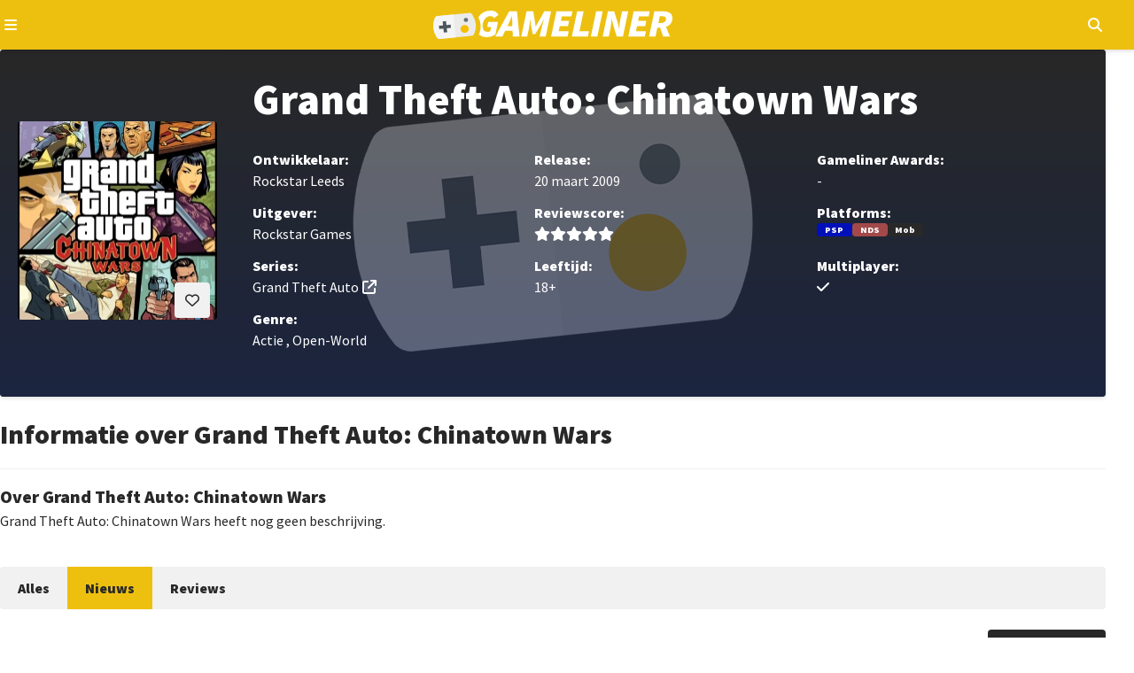

--- FILE ---
content_type: text/html; charset=utf-8
request_url: https://gameliner.nl/games/grand-theft-auto-chinatown-wars/1228-1/nieuws
body_size: 7321
content:
<!DOCTYPE html>
   <html lang="nl"><head>
    
        <!-- Google tag (gtag.js) -->
        <script>
            window.dataLayer = window.dataLayer || [];
            function gtag(){dataLayer.push(arguments);}
            gtag('consent', 'default', {
                'ad_storage': 'denied',
                'ad_user_data': 'denied',
                'ad_personalization': 'denied',
                'analytics_storage': 'denied'
            });
        </script>
        <script src="//www.googletagmanager.com/gtag/js?id=AW-807233355" async></script>
        <script>
            window.dataLayer = window.dataLayer || [];
            function gtag(){dataLayer.push(arguments);}
            gtag('js', new Date());
            gtag('config', 'AW-807233355');
        </script>
        <script>
            gtag('consent', 'update', {
                'analytics_storage': 'granted'
            });
        </script>
    

    
    
<meta charset="utf-8">
<meta http-equiv="X-UA-Compatible" content="IE=edge">
<meta name="viewport" content="width=device-width, initial-scale=1, minimum-scale=1">
<meta name="theme-color" content="#edc010">
<meta name="apple-mobile-web-app-status-bar-style" content="black-translucent">
<meta property="fb:app_id" content="1415117858737884">
<meta name="robots" content="index, follow, max-image-preview:large">

    
    <title>Grand Theft Auto: Chinatown Wars nieuws</title>
    <meta name="description" content="Je leest op Gameliner het laatste gamenieuws, vol passie, zonder nonsens van Grand Theft Auto: Chinatown Wars">
    <meta property="og:locale" content="nl_NL">
    <meta property="og:site_name" content="Gameliner">
    <meta property="og:type" content="game">
    <meta property="og:title" content="Grand Theft Auto: Chinatown Wars nieuws ">
    <meta property="og:image" content="https://gameliner.nl/res/images/default/1464x720.jpg">
    <meta property="og:image:height" content="720">
    <meta property="og:image:width" content="1464">
    <meta property="og:description" content="Je leest op Gameliner het laatste gamenieuws, vol passie, zonder nonsens van Grand Theft Auto: Chinatown Wars">
    <meta property="og:url" content="https://gameliner.nl/games/grand-theft-auto-chinatown-wars/1228-1/nieuws">
            
    


    <link rel="canonical" href="https://gameliner.nl/games/grand-theft-auto-chinatown-wars/1228-1/nieuws">

    <link href="/res/css/_root-min.css" rel="stylesheet">
    <link href="/res/css/_font-awesome-min.css" rel="stylesheet">
    <link href="/res/css/_archive-min.css" rel="stylesheet">
    <link href="/res/css/_sidebar-min.css" rel="stylesheet">
            <link href="/res/css/_game_wall-min.css" rel="stylesheet">
        <link href="/res/css/_navigation-min.css" rel="stylesheet">
        
<link rel="preload" href="//kit.fontawesome.com/3bfc745971.css" as="style" onload="this.onload=null;this.rel='stylesheet'">
<noscript><link rel="stylesheet" href="//kit.fontawesome.com/3bfc745971.css"></noscript>

<link rel="preconnect" href="//fonts.googleapis.com">
<link rel="preconnect" href="//fonts.gstatic.com" crossorigin>
<link rel="preload" href="//fonts.googleapis.com/css2?family=Source+Sans+Pro:wght@400;900&display=swap" as="style" onload="this.onload=null;this.rel='stylesheet'">
<noscript><link rel="stylesheet" href="//fonts.googleapis.com/css2?family=Source+Sans+Pro:wght@400;900&display=swap"></noscript>

<link rel="icon" href="/favicon.ico" type="image/x-icon">
<link rel="apple-touch-icon" sizes="192x192" href="/favicon.png">
</head><body><header>
	<div class="header">
		<div class="header-navigation container">
			<button type="button" class="js-header-navigation-mobile-button" aria-label="Open navigatiemenu"></button>
			<a href="https://gameliner.nl" title="Gameliner.nl" aria-label="Ga naar de homepage van Gameliner"><img class="header-navigation-logo" src="https://gameliner.nl/res/images/logo.svg" alt="Gameliner logo" ></a>
			<nav aria-label="Hoofd navigatie">
				<ul class="navigation">
					<li class="navigation-item"><a href="https://gameliner.nl/nieuws" title="Nieuws" aria-label="Ga naar Nieuws sectie">Nieuws</a></li>
					<li class="navigation-item"><a href="https://gameliner.nl/reviews" title="Reviews" aria-label="Ga naar Reviews sectie">Reviews</a></li>
					<li class="navigation-item"><a href="https://gameliner.nl/artikelen" title="Features" aria-label="Ga naar Features sectie">Features</a></li>
					<li class="navigation-item"><a href="https://gameliner.nl/videos" title="Videos" aria-label="Ga naar Videos sectie">Videos</a></li>
										<li class="navigation-item"><a href="https://discord.com/invite/bAGn7N4TtR" target="_blank" rel="noopener noreferrer" title="Discord" aria-label="Ga naar de Discord Community"><span class="discord">Community</span></a></li>
				</ul>
				<div class="navigation-games">
					<div class="navigation-item" id="js-navigation-games"><button type="button" class="angle-down" aria-label="Open het Games menu">Games</button></div>
					<div class="dropdown games" id="js-navigation-games-dropdown">
						<ul class="dropdown-games">
							<button type="button" class="sluiten">Sluiten</button>
																																																																																																																																																																														<li style="background:#e60012" class="color navigation-games-platform"><a href="https://gameliner.nl/games/nintendo-switch-2" aria-label="Bekijk NS2 games">NS2</a></li>
									<li class="navigation-games-platform-mobile"><a href="https://gameliner.nl/games/nintendo-switch-2" aria-label="Bekijk games voor Nintendo Switch 2">Nintendo Switch 2</a></li>
																																<li style="background:#e60012" class="color navigation-games-platform"><a href="https://gameliner.nl/games/nintendo-switch" aria-label="Bekijk NSW games">NSW</a></li>
									<li class="navigation-games-platform-mobile"><a href="https://gameliner.nl/games/nintendo-switch" aria-label="Bekijk games voor Nintendo Switch">Nintendo Switch</a></li>
																																<li style="background:#e5c427" class="color navigation-games-platform"><a href="https://gameliner.nl/games/pc" aria-label="Bekijk PC games">PC</a></li>
									<li class="navigation-games-platform-mobile"><a href="https://gameliner.nl/games/pc" aria-label="Bekijk games voor Pc">Pc</a></li>
																																																																																												<li style="background:#0072ce" class="color navigation-games-platform"><a href="https://gameliner.nl/games/playstation-5" aria-label="Bekijk PS5 games">PS5</a></li>
									<li class="navigation-games-platform-mobile"><a href="https://gameliner.nl/games/playstation-5" aria-label="Bekijk games voor PlayStation 5">PlayStation 5</a></li>
																																																																																																																																																								<li style="background:#107c10" class="color navigation-games-platform"><a href="https://gameliner.nl/games/xbox-series" aria-label="Bekijk XBS games">XBS</a></li>
									<li class="navigation-games-platform-mobile"><a href="https://gameliner.nl/games/xbox-series" aria-label="Bekijk games voor Xbox Series">Xbox Series</a></li>
																																					<li class="color navigation-games-platform"><a href="https://gameliner.nl/games" aria-label="Bekijk alle games">Alle</a></li>
							<li class="navigation-games-platform-mobile"><a href="https://gameliner.nl/games" aria-label="Bekijk alle games">Alle</a></li>
						</ul>
					</div>
				</div>
				<div class="navigation-more">
					<div class="navigation-item" id="js-navigation-more"><button type="button" class="angle-down" aria-label="Open het Meer menu">Meer</button></div>
					<div class="dropdown more" id="js-navigation-more-dropdown">
						<div class="dropdown-more container">
						<button type="button" class="sluiten">Sluiten</button>
							<div class="dropdown-more-column">
								<span>Gameliner</span>
								<ul>
									<li><a href="https://gameliner.nl/over-gameliner" target="_blank" title="Over Gameliner" aria-label="Lees meer over Gameliner">Over Gameliner</a></li>
									<li><a href="https://gameliner.nl/colofon" target="_blank" title="Colofon" aria-label="Bekijk het Colofon">Colofon</a></li>
									<li><a href="https://gameliner.nl/contact" target="_blank" title="Contact" aria-label="Neem contact op met Gameliner">Contact opnemen</a></li>
									<li><a href="https://gameliner.nl/communityrichtlijnen" target="_blank" title="Regels" aria-label="Lees de Community richtlijnen">Regels</a></li>
									<li><a href="https://gameliner.nl/privacypolicy" target="_blank" title="Privacy" aria-label="Lees het Privacybeleid">Privacy</a></li>
									<li><button title="Cookie voorkeuren" class="js-open-cookiebar" aria-label="Wijzig Cookie voorkeuren">Cookie voorkeuren wijzigen</button></li>
									<li><a href="https://gameliner.nl/artikelen/vacature" target="_blank" title="Vacatures" aria-label="Bekijk Vacatures">Vacatures</a></li>
								</ul>
							</div>
							<div class="dropdown-more-column">
								<span>Volg ons</span>
								<ul>
									<li class="facebook"><a href="https://www.facebook.com/gameliner.nl" target="_blank" rel="noopener noreferrer" title="Facebook" aria-label="Volg ons op Facebook">Facebook</a></li>
									<li class="x-twitter"><a href="https://x.com/gameliner" target="_blank" rel="noopener noreferrer" title="Twitter" aria-label="Volg ons op Twitter">X/Twitter</a></li>
									<li class="instagram"><a href="https://www.instagram.com/gameliner/" target="_blank" rel="noopener noreferrer" title="Instagram" aria-label="Volg ons op Instagram">Instagram</a></li>
									<li class="discord"><a href="https://discord.gg/TzbFsSz" target="_blank" rel="noopener noreferrer" title="Discord" aria-label="Sluit je aan bij onze Discord Community">Discord</a></li>
									<li class="youtube"><a href="https://www.youtube.com/user/Gameliner" target="_blank" rel="noopener noreferrer" title="YouTube" aria-label="Abonneer op ons YouTube-kanaal">YouTube</a></li>
									<li class="twitch"><a href="https://twitch.tv" target="_blank" rel="noopener noreferrer" title="Twitch" aria-label="Bekijk ons op Twitch">Twitch</a></li>
									<li class="tiktok"><a href="https://www.tiktok.com/@gameliner.nl" target="_blank" rel="noopener noreferrer" title="Tiktok" aria-label="Volg ons op Tiktok">Tiktok</a></li>
									<li class="rss"><a href="https://feeds.feedburner.com/gameliner/SuOy" target="_blank" rel="noopener noreferrer" title="RSS" aria-label="Abonneer op onze RSS-feed">RSS</a></li>
								</ul>
							</div>
							<div class="dropdown-more-column">
								<span>Partners</span>
								<ul>
									<li><a href="https://www.retrogamepapa.nl/" target="_blank" rel="noopener noreferrer" aria-label="Bezoek Retrogamepapa">Retrogamepapa</a></li>
									<li><a href="https://www.metacritic.com/publication/gameliner/" target="_blank" aria-label="bezoek Metacritic">Metacritic certified</a></li>
									<li><a href="https://opencritic.com/outlet/767/gameliner" target="_blank" aria-label="bezoek Opencritic">Opencritic</a></li>
								</ul>
							</div>
							<div class="dropdown-more-column">
								<span>Interessante content</span>
								<ul>
																														<li><a href="https://gameliner.nl/gameliner-awards-wall-of-games" target="_blank" aria-label="Bekijk Wall of Games - eeuwige roem voor de beste Gameliner Awards winnaars">Wall of Games - eeuwige roem voor de beste Gameliner Awards winnaars</a></li>
																					<li><a href="https://gameliner.nl/fortnite" target="_blank" aria-label="Bekijk Fortnite dé beste Battle Royale-game">Fortnite dé beste Battle Royale-game</a></li>
																					<li><a href="https://gameliner.nl/playstation" target="_blank" aria-label="Bekijk Geschiedenis van PlayStation">Geschiedenis van PlayStation</a></li>
																											</ul>
							</div>
							<div class="dropdown-more-column-bottom">
								<div class="dropdown-more-column-bottom-left">&copy; 2005 - 2026 Gameliner.nl V.O.F. Alle rechten voorbehouden.</div>
							</div>
						</div>
					</div>
				</div>
				<ul class="navigation-theme">
					<li class="navigation-item"><button type="button" class="navigation-switch on" aria-label="Wissel uiterlijk"><span class="switch"></span><span class="navigation-switch-mobile">Wissel uiterlijk</span></button></li>
				</ul>
				<ul class="navigation-login">
											<li class="navigation-item" id="js-navigation-login-button"><button type="button" class="login" aria-label="Inloggen"><span class="navigation-login-mobile">Inloggen</span></button></li>
									</ul>
				<ul class="navigation-search">
					<li id="js-navigation-search-button" class="navigation-item"><button type="button" class="search" aria-label="Open zoekmenu"></button></li>
				</ul>
			</nav>
			<button type="button" class="js-header-search-mobile-button" aria-label="Open mobiel zoekmenu"></button>
			<div id="js-navigation-search-dropdown" class="dropdown search">
				<div class="dropdown-search container">
					<form method="post" id="js-navigation-search" class="search-container" autocomplete="off">
						<div class="search-container-toggle" id="dropdown-toggle">
							<span class="angle-down" id="js-navigation-search-select" data-value="games">Games</span>
							<div class="dropdown-menu" id="dropdown-menu">
								<div data-value="games">Games</div>
								<div data-value="nieuws">Nieuws</div>
								<div data-value="reviews">Reviews</div>
								<div data-value="artikelen">Features</div>
								<div data-value="videos">Video's</div>
							</div>
						</div>
						<div>
							<label for="search-input" class="visually-hidden">Zoekterm</label>
							<input type="text" name="search" id="search-input" placeholder="Begin hier met zoeken...">
						</div>

						<!-- Verborgen zoekterm zonder dubbele ID -->
						<input type="hidden" id="js-hidden-search-term" name="hidden-search-term" value="">
						<button type="submit" class="search" id="search-button" aria-label="Zoeken"></button>
					</form>
				</div>
			</div>
		</div>
	</div>
</header><div id="js-popup" class="popup">
	<div class="popup-wrapper container">
		<div class="popup-header">
			<button type="button" id="js-popup-back" class="button primary-button-500 back">Terug</button>
			<button type="button" id="js-popup-closed" class="button primary-button-500 closed">Sluiten</button>
		</div>
		<div id="js-popup-login" class="popup-login">
			<form method="post" id="js-popup-login-form" class="popup-login-form">
				<div class="fs-600 fw-bold">Inloggen</div>
				<div>
					<label for="js-popup-login-[username]">Gebruikersnaam</label>
					<input type="text" name="login__username" id="js-popup-login-[username]" class="required" autocomplete="username">
				</div>
				<div>
					<label for="js-popup-login-[password]">Wachtwoord</label>
					<div class="popup-login-input-container">
						<input type="password" name="login__password" id="js-popup-login-[password]" class="js-input-password-1 required" autocomplete="current-password">
						<i class="js-button-password-1 eye" data-password-visible="false"></i>
					</div>
					<div class="error"></div>
				</div>
				<a href="#" id="js-popup-login-forgottenpassword">Wachtwoord vergeten?</a>
				<button type="submit" class="button primary-button-100">Inloggen</button>
				<div class="popup-login-url">
					Nog geen account? <a href="#" id="js-popup-login-register">Maak hier een gratis account.</a>
				</div>
			</form>
		</div>
		<div id="js-popup-register" class="popup-register">
			<form method="post" id="js-popup-register-form" class="popup-register-form" novalidate autocomplete="off">
				<span class="fs-600 fw-bold">Maak een account aan</span>
				<div>
					<span>Gebruikersnaam</span>
					<input id="js-popup-register-[username]" class="required js-username-check" type="text" name="register__username" autocomplete="off">
				</div>
				<div>
					<span>Wachtwoord</span>
					<div class="popup-login-input-container">
						<input type="password" name="register__password" id="js-popup-register-[password]" class="js-input-password-2 required" autocomplete="current-password">
						<i class="js-button-password-2 eye" data-password-visible="false"></i>
					</div>
				</div>
				<div>
					<span>E-mailadres</span>
					<input type="email" name="register__email" id="js-popup-register-[email]" class="required js-email-check" autocomplete="off">
				</div>
				<div id="js-popup-register-privacypolicy" class="popup-register-privacypolicy">
					<div>
						<input type="checkbox" name="register__privacy-policy" class="required">
						Ik ga akkoord met de <a href="https://gameliner.nl/privacypolicy">privacy policy</a>.
					</div>
				</div>
				<button type="submit" class="button primary-button-100">Registreren</button>
				<div>
					Heb je al een account? <a id="js-popup-register-login">Log hier dan in.</a>
				</div>
			</form>
		</div>
		<div id="js-popup-forgotpassword" class="popup-forgotpassword">
			<form method="post" id="js-popup-forgotpassword-form" class="popup-forgotpassword-form">
				<span class="fs-600 fw-bold">Wachtwoord vergeten</span>
				<div>
					<span>Gebruikersnaam of e-mailadres</span>
					<input type="text" name="forgotpassword__username" id="js-popup-forgotpassword-[username_email]">
					<div class="error"></div>
				</div>
				<button type="submit" class="button primary-button-100">Wachtwoord herstellen</button>
			</form>
			<div id="succes" class="succes"></div>
		</div>
	</div>
</div><main class="container"><div style="background-image: url('https://gameliner.nl/res/images/default/logo_1280x460.png.webp');" class="game-wall">
	<div class="game-wall-packshot">
		<button type="button" id="js-game-wall-favorite-button" data-game-id="1228-1" class="button primary-button-100 want heart disabled js-game-wall-favorites-button-login" aria-label="Inloggen vereist"></button>
					<div id="js-game-wall-inloggen" class="game-wall-inloggen">
				<p>Je moet eerst inloggen om deze game aan je favorieten toe te voegen.</p>
			</div>
				<img loading="lazy" src="https://gameliner.nl/res/images/content/225x225/packshot-1228-1.jpeg.webp" alt="Packshot Grand Theft Auto: Chinatown Wars" title="Packshot Grand Theft Auto: Chinatown Wars" class="packshot">
	</div>
	<div class="game-wall-information">
		<div class="game-wall-information-header">
			<h1 class="fs-700 fw-bold">Grand Theft Auto: Chinatown Wars</h1>
		</div>
		<div class="game-wall-information-details">
			<div class="developer">
				<p class="fw-bold">Ontwikkelaar:</p>
				<p>
																		Rockstar Leeds
																													</p>
			</div>
			<div class="publisher">
				<p class="fw-bold">Uitgever:</p>
				<p>
																		Rockstar Games
																													</p>
			</div>
			<div class="releasedate">
				<p class="fw-bold">Release:</p>
				<p>
																		20 maart 2009
															</p>
			</div>
			<div class="score">
				<p class="fw-bold">Reviewscore:</p>
				<div>
											<div class="post-rs-stars" aria-label="Score: 10 van 10">
							<span class="star"></span><span class="star"></span><span class="star"></span><span class="star"></span><span class="star"></span>						</div>
									</div>
			</div>
			<div class="awards">
				<p class="fw-bold">Gameliner Awards:</p>
				<p>
					-				</p>
			</div>
			<div class="platforms">
				<p class="fw-bold">Platforms:</p>
				<div class="game-wall-right-details-platforms">
																		<div class="game-platform" style="background-color: #0010b9">PSP</div>
													<div class="game-platform" style="background-color: #a34949">NDS</div>
													<div class="game-platform" style="background-color: #292929">Mob</div>
															</div>
			</div>
			<button type="button" id="game-wall-information-details-more" class="game-wall-information-details-more-button angle-down" aria-expanded="false" aria-controls="game-wall-information-details-more-content">Meer informatie over deze game</button>
			<div class="game-wall-information-details-more" id="game-wall-information-details-more-content" hidden>
				<div class="series">
					<p class="fw-bold">Series:</p>
					<p>
																														<a href="https://gameliner.nl/series/grand-theft-auto" class="url">Grand Theft Auto</a>
																										</p>
				</div>
				<div class="genre">
					<p class="fw-bold">Genre:</p>
					<p>
																																							Actie
																	, 									Open-World
																																									</p>
				</div>
				<div class="age">
					<p class="fw-bold">Leeftijd:</p>
					<p>
													18+																		</p>
				</div>
				<div class="multiplayer">
					<p class="fw-bold">Multiplayer:</p>
					<p>
													<span aria-label="Ja" class="check"></span>
																									</p>
				</div>
			</div>
		</div>
	</div>
	</div><div class="game-information">
	<div class="game-information-header">
		<h2 class="fs-600 fw-bold">Informatie over Grand Theft Auto: Chinatown Wars</h2>
	</div>
	<div class="game-information-summery">
		<h3 class="fs-525 fw-bold">Over Grand Theft Auto: Chinatown Wars</h3>
		<p>
			                Grand Theft Auto: Chinatown Wars heeft nog geen beschrijving.
            		</p>
	</div>
</div><div class="sub-navigation">
	<button type="button" id="js-sub-navigation" class="sub-navigation-mobile" aria-expanded="false" aria-controls="js-sub-navigation-dropdown">
		<span class="sub-navigation-menu">Menu</span>
		<span class="sub-navigation-menu open" aria-hidden="true">Sluiten</span>
	</button>
	<ul id="js-sub-navigation-dropdown" class="sub-navigation-inner">
		<li class="sub-navigation-item ">
			<a href="https://gameliner.nl/games/grand-theft-auto-chinatown-wars/1228-1" aria-current="">Alles</a>
		</li>
					<li class="sub-navigation-item active">
				<a href="https://gameliner.nl/games/grand-theft-auto-chinatown-wars/1228-1/nieuws" aria-current="page">Nieuws</a>
			</li>
		 
					<li class="sub-navigation-item ">
				<a href="https://gameliner.nl/games/grand-theft-auto-chinatown-wars/1228-1/reviews" aria-current="">Reviews</a>
			</li>
				 
			</ul>
</div><div class="archive">
<div class="archive-header">
<h2 class="fs-600 fw-bold">Het laatste nieuws over Grand Theft Auto: Chinatown Wars</h2>
<div class="archive-header-right">
<button type="button" id="js-archive-display" class="button primary-button-200 display">Weergeven</button>
</div>
</div>
<ul id="js-game-archive" class="archive-grid" data-game-id="1228-1" data-articles-category="nieuws">
<li data-item-id="20955" data-item-datetime="2014-12-19 14:10:00">
<a href="https://gameliner.nl/nieuws/gta-chinatown-wars-nu-beschikbaar-voor-android-en-kindle-fire/20955" class="post-content nieuws">
<div class="post-content-inner">
<div class="post-content-inner-background"> 
<img loading="lazy" src="https://gameliner.nl/res/images/default/logo_413x233.png.webp" alt="GTA: Chinatown Wars nu beschikbaar voor Android en Kindle Fire" class="thumbnail" />
<div class="post-content-inner-background-category-rubric">
<p>Nieuws</p>
</div>
</div>
<div class="post-content-inner-details">
<h3 class="fs-525 fw-bold">
GTA: Chinatown Wars nu beschikbaar voor Android en Kindle Fire
</h3>
<time datetime="19 december 2014" class="clock">
19 december 2014</time>
<p class="post-content-inner-details-description">
Rockstar heeft GTA: Chinatown Wars gelanceerd voor Android en Kindle Fire. De games kost ongeveer 5 euro en bevat verbeterde graphics, lichteffecten,...
</p>
</div>
</div>
</a>
</li>
<li data-item-id="5817" data-item-datetime="2010-01-18 17:53:15">
<a href="https://gameliner.nl/nieuws/grand-theft-auto-chinatown-wars-nu-voor-iphone-en-ipod-touch/5817" class="post-content nieuws">
<div class="post-content-inner">
<div class="post-content-inner-background"> 
<img loading="lazy" src="https://gameliner.nl/res/images/default/logo_413x233.png.webp" alt="Grand Theft Auto: Chinatown Wars nu voor iPhone en iPod touch" class="thumbnail" />
<div class="post-content-inner-background-category-rubric">
<p>Nieuws</p>
</div>
</div>
<div class="post-content-inner-details">
<h3 class="fs-525 fw-bold">
Grand Theft Auto: Chinatown Wars nu voor iPhone en iPod touch
</h3>
<time datetime="18 januari 2010" class="clock">
18 januari 2010</time>
<p class="post-content-inner-details-description">
Grand Theft Auto: Chinatown Wars begon als game voor de Nintendo DS. De verkopen waren nogal slecht, dus bracht Rockstar de game uit op de PSP. Nu is de...
</p>
</div>
</div>
</a>
</li>
<li data-item-id="4560" data-item-datetime="2009-08-26 12:46:46">
<a href="https://gameliner.nl/nieuws/releasedatum-psp-versie-gta-chinatown-wars-bekend/4560" class="post-content nieuws">
<div class="post-content-inner">
<div class="post-content-inner-background"> 
<img loading="lazy" src="https://gameliner.nl/res/images/default/logo_413x233.png.webp" alt="Releasedatum PSP-versie GTA: Chinatown Wars bekend" class="thumbnail" />
<div class="post-content-inner-background-category-rubric">
<p>Nieuws</p>
</div>
</div>
<div class="post-content-inner-details">
<h3 class="fs-525 fw-bold">
Releasedatum PSP-versie GTA: Chinatown Wars bekend
</h3>
<time datetime="26 augustus 2009" class="clock">
26 augustus 2009</time>
<p class="post-content-inner-details-description">
De PSP-versie van Grand Theft Auto: Chinatown Wars zal hoogstwaarschijnlijk vanaf 23 oktober beschikbaar zijn. Dit kunnen we afleiden uit een...
</p>
</div>
</div>
</a>
</li>
<li data-item-id="4002" data-item-datetime="2009-06-22 15:15:37">
<a href="https://gameliner.nl/nieuws/chinatown-wars-probeert-het-op-de-psp/4002" class="post-content nieuws">
<div class="post-content-inner">
<div class="post-content-inner-background"> 
<img loading="lazy" src="https://gameliner.nl/res/images/default/logo_413x233.png.webp" alt="Chinatown Wars probeert het op de PSP" class="thumbnail" />
<div class="post-content-inner-background-category-rubric">
<p>Nieuws</p>
</div>
</div>
<div class="post-content-inner-details">
<h3 class="fs-525 fw-bold">
Chinatown Wars probeert het op de PSP
</h3>
<time datetime="22 juni 2009" class="clock">
22 juni 2009</time>
<p class="post-content-inner-details-description">
Grand Theft Auto: Chinatown Wars is erg geliefd door de pers. Ook Remco was erg te spreken over de game in zijn review. De game verkocht alleen matig,...
</p>
</div>
</div>
</a>
</li>
<li data-item-id="3436" data-item-datetime="2009-04-20 19:16:49">
<a href="https://gameliner.nl/nieuws/nintendo-niet-bezorgd-om-gta-chinatown-wars-verkopen/3436" class="post-content nieuws">
<div class="post-content-inner">
<div class="post-content-inner-background"> 
<img loading="lazy" src="https://gameliner.nl/res/images/default/logo_413x233.png.webp" alt="Nintendo niet bezorgd om GTA: Chinatown Wars verkopen" class="thumbnail" />
<div class="post-content-inner-background-category-rubric">
<p>Nieuws</p>
</div>
</div>
<div class="post-content-inner-details">
<h3 class="fs-525 fw-bold">
Nintendo niet bezorgd om GTA: Chinatown Wars verkopen
</h3>
<time datetime="20 april 2009" class="clock">
20 april 2009</time>
<p class="post-content-inner-details-description">
Eerder werd er al bekendgemaakt dat de verkopen van Grand Theft Auto: Chinatown Wars erg teleurstellend zijn. Er werden maar slechts 89.000 exemplaren...
</p>
</div>
</div>
</a>
</li>
<li data-item-id="3421" data-item-datetime="2009-04-17 20:02:42">
<a href="https://gameliner.nl/nieuws/verkoopcijfers-chinatown-wars-teleurstellend/3421" class="post-content nieuws">
<div class="post-content-inner">
<div class="post-content-inner-background"> 
<img loading="lazy" src="https://gameliner.nl/res/images/default/logo_413x233.png.webp" alt="Verkoopcijfers Chinatown Wars teleurstellend" class="thumbnail" />
<div class="post-content-inner-background-category-rubric">
<p>Nieuws</p>
</div>
</div>
<div class="post-content-inner-details">
<h3 class="fs-525 fw-bold">
Verkoopcijfers Chinatown Wars teleurstellend
</h3>
<time datetime="17 april 2009" class="clock">
17 april 2009</time>
<p class="post-content-inner-details-description">
De verkoopcijfers van GTA: Chinatown Wars liggen ver onder de verwachtingen. Rockstar en Take Two hadden voorspeld dat de game in de eerste maand...
</p>
</div>
</div>
</a>
</li>
</ul>
<div id="js-archive-loadmore" class="loadmore">
<span>
<i class="fas fa-sync-alt fa-2x fa-spin fa-fw"></i>
</span>
</div>
</div></main><div id="js-cookiebar" class="cookiebar hidden" data-nosnippet>
<div class="cookiebar-dropdown container">
<div id="js-cookiebar-main" class="cookiebar-dropdown-main">
<div class="cookiebar-dropdown-main-left">
<span class="fs-500 fw-bold">Gameliner.nl maakt gebruik van cookies</span>
<p>Gameliner verzamelt gegevens om zo een optimale gebruikerservaring te bieden. Hierdoor kunnen wij analyses maken omtrent het gedrag van de bezoeker om zo de ervaring op onze website te optimaliseren. Door het plaatsen van cookies zijn adverteerders in staat om advertenties te tonen die aansluiten op jouw interesses. Daarbij kunnen social media-plugins, zoals X / Twitter, gebruik maken van gegevens zodat je in staat bent om op berichten te reageren en deze eventueel te delen. Voor meer informatie omtrent onze privacy policy verwijzen wij je graag door naar ons <a href="https://gameliner.nl/privacypolicy" class="url fw-bold">beleid</a>.</p>  
</div>
<div class="cookiebar-dropdown-main-right">
<button type="button" id="js-cookiebar-accept" class="button primary-button-200">Alles accepteren</button>
<button type="button" id="js-cookiebar-refuse" class="button primary-button-200">Alleen noodzakelijk</button>
<a href="#" id="js-cookiebar-options" class="cookiebar-url">Voorkeuren aanpassen</a>
</div>
</div>
<div class="cookiebar-dropdown-options">
<div class="cookiebar-dropdown-options-header">
<span class="fs-525 fw-bold">Toestemming beheren</span>
<button type="button" class="button primary-button-500 closed" id="js-cookiebar-dropdown-options-closed">Sluiten</button>
</div>
<p class="cookiebar-dropdown-options-content">Je kunt per categorie je voorkeuren voor het gebruik van cookies instellen. Lees meer informatie over cookies op onze <a href="https://gameliner.nl/privacypolicy" class="fw-bold url">privacy policy</a>-pagina.</p>
<div class="cookie-dropdown-options-options">
<div class="cookiebar-dropdown-options-1">
<div class="cookiebar-dropdown-options-1-left">
<span class="fw-bold">Functioneel</span>
<p>Sessie, inlog cookies</p>
</div>
<input type="checkbox" name="functional-cookie" id="js-functional-cookies" checked disabled>
</div>
<div class="cookiebar-dropdown-options-2">
<div class="cookiebar-dropdown-options-2-left">
<span class="fw-bold">Statistieken & gebruik</span>
<p>Google Analytics</p>
</div>
<input type="checkbox" name="analytical-cookies" id="js-analytical-cookies" >
</div>
<div class="cookiebar-dropdown-options-3">
<div class="cookiebar-dropdown-options-3-left">
<span class="fw-bold">Advertenties</span>
<p>Alles wat betreft onze advertenties op de site en gericht op het personaliseren daarvan.</p>
</div>
<input type="checkbox" name="ads-cookies" id="js-ads-cookies" >
</div>
<div class="cookiebar-dropdown-options-4">
<div class="cookiebar-dropdown-options-4-wrapper">
<div class="cookiebar-dropdown-options-4-head">
<div class="cookiebar-dropdown-options-4-left">
<span class="fw-bold">Functioneel</span>
<p>YouTube en diverse social media. <span id="js-thirdparty-toggle" class="expand-toggle">Meer details</span></p>
</div>
<span id="js-thirdparty-cookies" data-value="unchecked" class="cookiebar-dropdown-options-4-right"></span>
</div>
<div id="js-thirdparty-vendors" class="cookiebar-dropdown-options-4-extended hidden">
<div class="cookiebar-dropdown-options-4-extended-vendor">
<div class="cookiebar-dropdown-options-4-left">
<span class="fw-bold">Spotify</span>
<p>Op onze <a href="https://gameliner.nl/videos/game-over" class="fw-bold url" target="_blank">podcastpagina</a> plaatsen we een Spotify-plugin om onze nieuwste podcast (terug) te beluisteren.</p>
</div>
<input type="checkbox" name="thirdparty-cookie-spotify" id="js-thirdparty-spotify" >
</div>
<div class="cookiebar-dropdown-options-4-extended-vendor">
<div class="cookiebar-dropdown-options-4-left">
<span class="fw-bold">Twitch</span>
<p>We streamen regelmatig live op Twitch, en wanneer we dat doen, voegen we een Twitch-plugin toe aan onze homepagina.</p>
</div>
<input type="checkbox" name="thirdparty-cookie-twitch" id="js-thirdparty-twitch" >
</div>
<div class="cookiebar-dropdown-options-4-extended-vendor">
<div class="cookiebar-dropdown-options-4-left">
<span class="fw-bold">X / Twitter</span>
<p>Onze redactie voegt regelmatig Twitter- en X-plugins toe aan het nieuws als bron.</p>
</div>
<input type="checkbox" name="thirdparty-cookie-x" id="js-thirdparty-x" >
</div>
<div class="cookiebar-dropdown-options-4-extended-vendor">
<div class="cookiebar-dropdown-options-4-left">
<span class="fw-bold">YouTube</span>
<p>Onze redactie plaatst nieuwe trailers/videos van games aan het nieuws en ook onze eigen videocontent wordt op YouTube gezet en middels een plugin getoond op de website.</p>
</div>
<input type="checkbox" name="thirdparty-cookie-youtube" id="js-thirdparty-youtube" >
</div>
</div>
</div>
</div>
</div>
<button type="button" class="button primary-button-200" id="js-cookiebar-options-save">Instellingen opslaan</button>
</div>
</div>
</div>
<footer>
<span class="footer-copyright">&copy; 2005 - 2026 Gameliner.nl V.O.F. All Rights Reserved.</span>
</footer>    <link rel="preload" href="/res/js/scripts-min.js" as="script">
    <link rel="preload" href="/res/js/jquery-4.0.0-rc.1.min.js" as="script">
    <link rel="preload" href="/res/js/cookiebar-min.js" as="script">
    
    <script src="/res/js/scripts-min.js" defer></script>
    <script src="/res/js/jquery-4.0.0-rc.1.min.js"></script>
    <script src="/res/js/cookiebar-min.js" defer></script>
    
            <script src="/res/js/game-min.js" defer></script>
        
    </body></html>